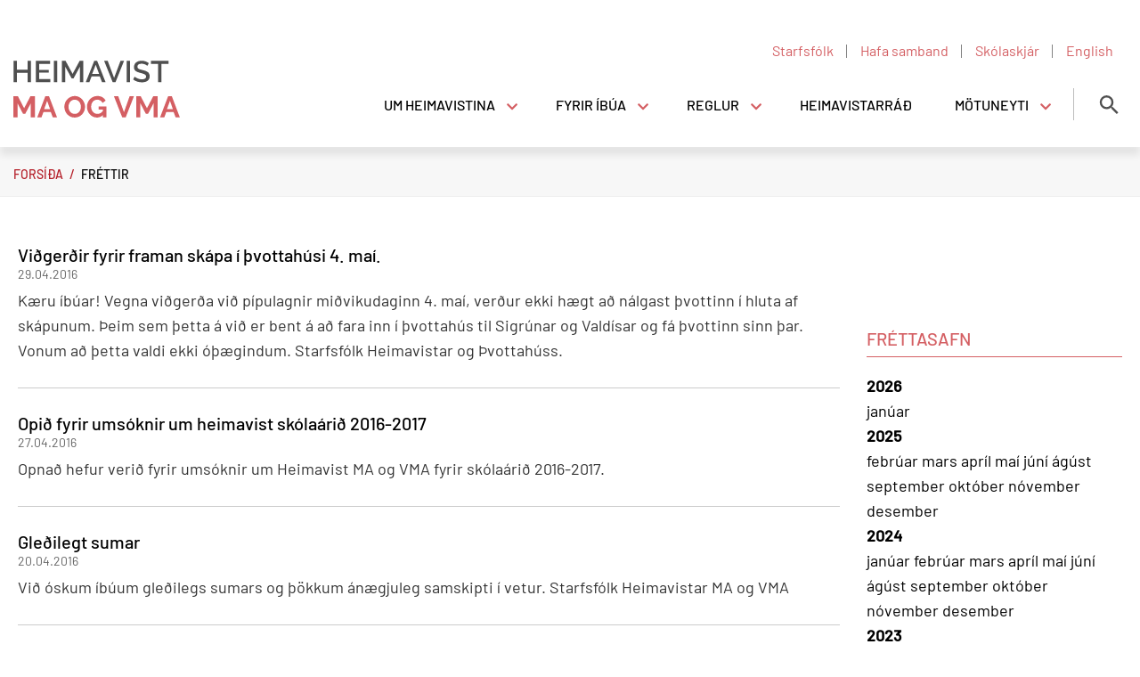

--- FILE ---
content_type: text/html; charset=UTF-8
request_url: https://www.heimavist.is/is/moya/news/archive/2016/4
body_size: 5291
content:
<!DOCTYPE html>
<!--
		Stefna ehf. - Moya Vefumsjónarkerfi
		- - - - - - - - - - - - - - - - - -
		http://www.moya.is
		Moya - útgáfa 1.16.2		- - - - - - - - - - - - - - - - - -
-->
<html xmlns="http://www.w3.org/1999/xhtml" lang="is">
<head>
	<meta http-equiv="X-UA-Compatible" content="IE=edge">
	<meta name="viewport" content="width=device-width, initial-scale=1.0">
	<meta charset="UTF-8">
	<meta name="author" content="" >
	<meta name="generator" content="Moya 1.16.2" >
	<meta name="theme-color" content="#d45f63" >
	<meta name="apple-mobile-web-app-title" content="Heimavist MA og VMA" >
	<meta name="application-name" content="Heimavist MA og VMA" >
	<meta name="msapplication-config" content="/static/files/logo/favicon/browserconfig.xml" >
	<meta property="og:title" content="Heimavist MA og VMA">
	<meta property="og:url" content="https://www.heimavist.is/is/moya/news/archive/2016/4">
	<meta property="og:site_name" content="Heimavist MA og VMA">
	<meta property="og:locale" content="is_IS">
	<meta property="og:type" content="article">

	<title>Heimavist MA og VMA</title>

	<link href="/static/themes/2020/theme.css?v=d27b3157e5" rel="stylesheet" media="all" type="text/css" />
	<link href="/is/feed" rel="alternate" type="application/rss+xml" title="RSS - Fréttir" >
	<link href="/static/files/logo/favicon/apple-touch-icon.png" rel="apple-touch-icon" sizes="180x180" >
	<link href="/static/files/logo/favicon/favicon-32x32.png" rel="icon" sizes="32x32" >
	<link href="/static/files/logo/favicon/favicon-16x16.png" rel="icon" sizes="16x16" >
	<link href="/static/files/logo/favicon/manifest.json" rel="manifest" >
	<link href="/static/files/logo/favicon/safari-pinned-tab.svg" rel="mask-icon" color="#ffffff" >
	<link href="/favicon.ico" rel="icon" type="image/x-icon" >
	<link href="/favicon.ico" rel="shortcut icon" type="image/x-icon" >
	<link href="/static/files/logo/favicon/apple-touch-icon.png" rel="apple-touch-icon" sizes="180x180" >
	<link href="/static/files/logo/favicon/favicon-32x32.png" rel="icon" sizes="32x32" >
	<link href="/static/files/logo/favicon/favicon-16x16.png" rel="icon" sizes="16x16" >
	<link href="/static/files/logo/favicon/site.webmanifest" rel="manifest" >
	<link href="/static/files/logo/favicon/safari-pinned-tab.svg" rel="mask-icon" color="#ffffff" >
	<link href="https://fonts.googleapis.com/css?family=Hind:300,400,500,600,700|Bitter:400" media="all" rel="stylesheet" type="text/css" >
	<style type="text/css" media="screen">
		<!--
		:root {--color-first: #d45f63;--color-first-rgb: 212,95,99;--color-first-dark-rgb: 159,71,74;--color-second: #5fc5c5;--color-second-rgb: 95,197,197;--color-second-dark-rgb: 71,148,148;--color-third: #51a3a4;--color-third-rgb: 81,163,164;--color-third-dark-rgb: 61,122,123;--font-family-body:Hind;--font-family-headings:Bitter;--font-family-heading-weight:400;--font-weight-light:300;--font-weight-normal:400;--font-weight-medium:500;--font-weight-semibold:600;--font-weight-bold:700}
		-->
	</style>
</head>
<body class="news has-dropdown-menu" data-static-version="1769132228">
		
	<div id="page">
		<header>
			<a href="#main" id="skipToMain" class="sr-only sr-only-focusable">Fara í efni</a>

			
			<div class="contentWrap">
				<div class="wrap">
					<div class="logo">
						<a href="/is">
							<img src="/static/files/logo/logo.svg" alt="">
							<span class="sr-only">Heimavist MA og VMA</span>
						</a>
					</div>
					<button id="mainmenuToggle" aria-label="Opna/loka valmynd"
							aria-haspopup="true" aria-controls="mainmenu">
						<span class="first"></span>
						<span class="middle"></span>
						<span class="last"></span>
					</button>
					<div id="mainmenu" aria-label="Valmynd">
						<ul class="menu mmLevel1 " id="mmm-5"><li class="ele-starfsfolk qn si level1 first ord-1"><a href="/is/starfsfolk"><span>Starfsf&oacute;lk</span></a></li><li class="ele-hafa-samband qn si level1 ord-2"><a href="/is/hafa-samband"><span>Hafa samband</span></a></li><li class="ele-um-heimavistina si level1 children goto ord-3"><a href="/is/um-heimavistina"><span>Um heimavistina</span></a><ul class="menu mmLevel2 " id="mmm-21"><li class="ele-heimavist-ma-og-vma si level2 first ord-1"><a href="/is/um-heimavistina/heimavist-ma-og-vma"><span>Heimavist MA og VMA</span></a></li><li class="ele-helstu-simanumer si level2 ord-2"><a href="/is/um-heimavistina/helstu-simanumer"><span>Helstu s&iacute;man&uacute;mer</span></a></li><li class="ele-opnunartimar si level2 ord-3"><a href="/is/um-heimavistina/opnunartimar"><span>Opnunart&iacute;mar</span></a></li><li class="ele-heilsugaesla-ibua si level2 ord-4"><a href="/is/um-heimavistina/heilsugaesla-ibua"><span>Heilsug&aelig;sla &iacute;b&uacute;a</span></a></li><li class="ele-stjorn-lundar si level2 children ord-5"><a href="/is/um-heimavistina/stjorn-lundar"><span>Stj&oacute;rn Lundar</span></a><ul class="menu mmLevel3 " id="mmm-50"><li class="ele-arsskyrsla-2017-2018 si level3 first last ord-1"><a href="/is/um-heimavistina/stjorn-lundar/arsskyrsla-2017-2018"><span>&Aacute;rssk&yacute;rslur Lundar</span></a></li></ul></li><li class="ele-personuverndarstefna-lundar si level2 ord-6"><a href="/is/um-heimavistina/personuverndarstefna-lundar"><span>Pers&oacute;nuverndarstefna Lundar</span></a></li><li class="ele-gjaldskra-skolaarid-2025-2026 si level2 last ord-7"><a href="/is/um-heimavistina/gjaldskra-skolaarid-2025-2026"><span>Gjaldskr&aacute; sk&oacute;la&aacute;ri&eth; 2025-2026</span></a></li></ul></li><li class="ele-fyrir-ibua si level1 children goto ord-4"><a href="/is/fyrir-ibua"><span>Fyrir &iacute;b&uacute;a</span></a><ul class="menu mmLevel2 " id="mmm-96"><li class="ele-upplysingar-fyrir-nyja-ibua si level2 first ord-1"><a href="/is/fyrir-ibua/upplysingar-fyrir-nyja-ibua"><span>Ums&oacute;kn og innritun - spurt og svara&eth;. </span></a></li><li class="ele-hagnytar-upplysingar-fyrir-nyja-ibua si level2 ord-2"><a href="/is/fyrir-ibua/hagnytar-upplysingar-fyrir-nyja-ibua"><span>Hagn&yacute;tar uppl&yacute;singar fyrir n&yacute;ja &iacute;b&uacute;a</span></a></li><li class="ele-herbergi si level2 children ord-3"><a href="/is/fyrir-ibua/herbergi"><span>Herbergi</span></a><ul class="menu mmLevel3 " id="mmm-43"><li class="ele-rumstaerdir si level3 first last ord-1"><a href="/is/fyrir-ibua/herbergi/rumstaerdir"><span>R&uacute;mst&aelig;r&eth;ir</span></a></li></ul></li><li class="ele-herbergjaskodun si level2 ord-4"><a href="/is/fyrir-ibua/herbergjaskodun"><span>Herbergjasko&eth;un</span></a></li><li class="ele-onnur-thjonusta si level2 ord-5"><a href="/is/fyrir-ibua/onnur-thjonusta"><span>&Ouml;nnur &thorn;j&oacute;nusta</span></a></li><li class="ele-daemi-um-kostnad si level2 last ord-6"><a href="/is/fyrir-ibua/daemi-um-kostnad"><span>D&aelig;mi um kostna&eth;</span></a></li></ul></li><li class="ele-reglur si level1 children goto ord-5"><a href="/is/reglur"><span>Reglur</span></a><ul class="menu mmLevel2 " id="mmm-22"><li class="ele-reglur-heimavistar-ma-og-vma si level2 first ord-1"><a href="/is/reglur/reglur-heimavistar-ma-og-vma"><span>Reglur Heimavistar MA og VMA</span></a></li><li class="ele-tolvureglur si level2 ord-2"><a href="/is/reglur/tolvureglur"><span>T&ouml;lvureglur</span></a></li><li class="ele-reglur-um-naeturgesti si level2 ord-3"><a href="/is/reglur/reglur-um-naeturgesti"><span>Reglur um n&aelig;turgesti</span></a></li><li class="ele-reglur-um-gaeludyr si level2 ord-4"><a href="/is/reglur/reglur-um-gaeludyr"><span>Reglur um g&aelig;lud&yacute;r</span></a></li><li class="ele-reglur si level2 ord-5"><a href="/is/reglur/reglur"><span>Reglur &aacute; pr&oacute;ft&iacute;ma</span></a></li><li class="ele-stefna-og-vidbragdsaaetlun-gegn-einelti-og-odru-ofbeldi-a-heimavist-ma-og-vma si level2 last ord-6"><a href="/is/reglur/stefna-og-vidbragdsaaetlun-gegn-einelti-og-odru-ofbeldi-a-heimavist-ma-og-vma"><span>Vi&eth;brag&eth;s&aacute;&aelig;tlun gegn einelti og &ouml;&eth;ru ofbeldi &aacute; Heimavist MA og VMA</span></a></li></ul></li><li class="ele-heimavist-2019-2020 si level1 ord-6"><a href="/is/heimavist-2019-2020"><span>Heimavistarr&aacute;&eth;</span></a></li><li class="ele-motuneyti-og-thvottahus si level1 children last goto ord-7"><a href="/is/motuneyti-og-thvottahus"><span>M&ouml;tuneyti</span></a><ul class="menu mmLevel2 " id="mmm-25"><li class="ele-motuneyti-og-thvottahus si level2 first ord-1"><a href="/is/motuneyti-og-thvottahus/motuneyti-og-thvottahus"><span>M&ouml;tuneyti</span></a></li><li class="ele-opnunartimi-i-motuneyti-og-thvottahusi si level2 ord-2"><a href="/is/motuneyti-og-thvottahus/opnunartimi-i-motuneyti-og-thvottahusi"><span>Opnunart&iacute;mi &iacute; m&ouml;tuneyti</span></a></li><li class="ele-verdskra si level2 ord-3"><a href="/is/motuneyti-og-thvottahus/verdskra"><span>Ver&eth;skr&aacute;</span></a></li><li class="ele-reglur-motuneytis si level2 ord-4"><a href="/is/motuneyti-og-thvottahus/reglur-motuneytis"><span>Reglur m&ouml;tuneytis</span></a></li><li class="ele-starfsfolk-motuneytis-og-thvottahuss si level2 ord-5"><a href="/is/motuneyti-og-thvottahus/starfsfolk-motuneytis-og-thvottahuss"><span>Starfsf&oacute;lk m&ouml;tuneytis</span></a></li><li class="ele-matsedill si level2 ord-6"><a href="/is/motuneyti-og-thvottahus/matsedill"><span>Matse&eth;ill</span></a></li><li class="ele-personuverndarstefna-motuneytist si level2 last ord-7"><a href="/is/motuneyti-og-thvottahus/personuverndarstefna-motuneytist"><span>Pers&oacute;nuverndarstefna m&ouml;tuneytis</span></a></li></ul></li></ul>					</div>
					<button id="searchToggle" aria-label="Opna leit"
							aria-haspopup="true" aria-controls="searchForm">
					</button>
					<div id="qn">
						<ul class="menu mmLevel1 " id="qn-5"><li class="ele-starfsfolk qn si level1 first ord-1"><a href="/is/starfsfolk"><span>Starfsf&oacute;lk</span></a></li><li class="ele-hafa-samband qn si level1 ord-2"><a href="/is/hafa-samband"><span>Hafa samband</span></a></li><li class="ele-skolaskjar qn skolaskjar si level1 ord-3"><a href="/is/skolaskjar"><span>Sk&oacute;laskj&aacute;r</span></a></li><li class="ele-english qn si level1 children last ord-4"><a href="/is/english"><span>English</span></a><ul class="menu mmLevel2 hide" id="qn-20"><li class="ele-about-heimavist-ma-and-vma si level2 first last ord-1"><a href="/is/english/about-heimavist-ma-and-vma"><span>About Heimavist MA and VMA</span></a></li></ul></li></ul>											</div>
				</div>
			</div>
						<div class="searchDrop">
				<div class="contentWrap">
					<div class="searchFormWrap">
						<form id="searchForm" name="searchForm" method="get" action="/is/leit">
<div id="elm_q" class="elm_text elm">
<span class="lmnt"><input type="text" name="q" id="q" value="" placeholder="Leita" class="text searchQ"></span></div>
<div id="elm_submit" class="elm_submit elm">
<input type="submit" id="searchSubmit" value="Leita"></div></form>					</div>
					<button id="searchClose" aria-label="templateSearchClose"
							aria-controls="searchForm">
					</button>
				</div>
			</div>
		</header>

		<div id="contentContainer">
							<nav class="hidden-sm hidden-xs" id="breadcrumbsWrap" aria-label="Brauðmolar">
					
<div id="breadcrumbs" class="box">
	
        <div class="boxText">
		<a href="/is" class="first">Forsíða</a><span class="sep"> / </span><a href="/is/moya/news" class="last">Fréttir</a>
	</div>
</div>				</nav>
						<div class="contentWrap">
				<div class="row">
					<div id="main" role="main">

																																													
<div id="news" class="box">
	
        <div class="boxText">
		<div class="entries all">
	<div class="entry">
		<h2 class="entryTitle">
		<a href="/is/moya/news/vidgerdir-fyrir-framan-skapa-i-thvottahusi-4-mai">Viðgerðir fyrir framan skápa í þvottahúsi 4. maí.</a>
	</h2>
		<div class="entryInfo">
			<span class="date">
					29.04.2016			</span>
	</div>
	<div class="entryContent">Kæru íbúar!
Vegna viðgerða við pípulagnir miðvikudaginn 4. maí, verður ekki hægt að nálgast þvottinn í hluta af skápunum. Þeim sem þetta á við er bent á að fara inn í þvottahús til Sigrúnar og Valdísar og fá þvottinn sinn þar. Vonum að þetta valdi ekki óþægindum.
Starfsfólk Heimavistar og Þvottahúss.</div>
</div>
	<div class="entry">
		<h2 class="entryTitle">
		<a href="/is/moya/news/opid-fyrir-umsoknir-um-heimavist-skolaarid-2016-2017">Opið fyrir umsóknir um heimavist skólaárið 2016-2017</a>
	</h2>
		<div class="entryInfo">
			<span class="date">
					27.04.2016			</span>
	</div>
	<div class="entryContent">Opnað hefur verið fyrir umsóknir um Heimavist MA og VMA fyrir skólaárið 2016-2017.</div>
</div>
	<div class="entry">
		<h2 class="entryTitle">
		<a href="/is/moya/news/gledilegt-sumar-3">Gleðilegt sumar</a>
	</h2>
		<div class="entryInfo">
			<span class="date">
					20.04.2016			</span>
	</div>
	<div class="entryContent">Við óskum íbúum gleðilegs sumars og þökkum ánægjuleg samskipti í vetur.
Starfsfólk Heimavistar MA og VMA</div>
</div>
</div>

	</div>
</div>													
						
					</div>

										<div id="sidebar" role="complementary">
						<div class="box box_newsarchive">
	<div class="boxTitle">
		<h2>Fréttasafn</h2>
	</div>
	<div class="boxText">
		<dl><dt><a href="/is/moya/news/archive/2026">2026</a></dt><dd><a href="/is/moya/news/archive/2026/1">janúar </a></dd><dt><a href="/is/moya/news/archive/2025">2025</a></dt><dd><a href="/is/moya/news/archive/2025/2">febrúar </a><a href="/is/moya/news/archive/2025/3">mars </a><a href="/is/moya/news/archive/2025/4">apríl </a><a href="/is/moya/news/archive/2025/5">maí </a><a href="/is/moya/news/archive/2025/6">júní </a><a href="/is/moya/news/archive/2025/8">ágúst </a><a href="/is/moya/news/archive/2025/9">september </a><a href="/is/moya/news/archive/2025/10">október </a><a href="/is/moya/news/archive/2025/11">nóvember </a><a href="/is/moya/news/archive/2025/12">desember </a></dd><dt><a href="/is/moya/news/archive/2024">2024</a></dt><dd><a href="/is/moya/news/archive/2024/1">janúar </a><a href="/is/moya/news/archive/2024/2">febrúar </a><a href="/is/moya/news/archive/2024/3">mars </a><a href="/is/moya/news/archive/2024/4">apríl </a><a href="/is/moya/news/archive/2024/5">maí </a><a href="/is/moya/news/archive/2024/6">júní </a><a href="/is/moya/news/archive/2024/8">ágúst </a><a href="/is/moya/news/archive/2024/9">september </a><a href="/is/moya/news/archive/2024/10">október </a><a href="/is/moya/news/archive/2024/11">nóvember </a><a href="/is/moya/news/archive/2024/12">desember </a></dd><dt><a href="/is/moya/news/archive/2023">2023</a></dt><dd><a href="/is/moya/news/archive/2023/1">janúar </a><a href="/is/moya/news/archive/2023/2">febrúar </a><a href="/is/moya/news/archive/2023/3">mars </a><a href="/is/moya/news/archive/2023/4">apríl </a><a href="/is/moya/news/archive/2023/5">maí </a><a href="/is/moya/news/archive/2023/6">júní </a><a href="/is/moya/news/archive/2023/8">ágúst </a><a href="/is/moya/news/archive/2023/9">september </a><a href="/is/moya/news/archive/2023/10">október </a><a href="/is/moya/news/archive/2023/11">nóvember </a><a href="/is/moya/news/archive/2023/12">desember </a></dd><dt><a href="/is/moya/news/archive/2022">2022</a></dt><dd><a href="/is/moya/news/archive/2022/1">janúar </a><a href="/is/moya/news/archive/2022/2">febrúar </a><a href="/is/moya/news/archive/2022/3">mars </a><a href="/is/moya/news/archive/2022/4">apríl </a><a href="/is/moya/news/archive/2022/5">maí </a><a href="/is/moya/news/archive/2022/6">júní </a><a href="/is/moya/news/archive/2022/8">ágúst </a><a href="/is/moya/news/archive/2022/9">september </a><a href="/is/moya/news/archive/2022/10">október </a><a href="/is/moya/news/archive/2022/11">nóvember </a><a href="/is/moya/news/archive/2022/12">desember </a></dd><dt><a href="/is/moya/news/archive/2021">2021</a></dt><dd><a href="/is/moya/news/archive/2021/1">janúar </a><a href="/is/moya/news/archive/2021/2">febrúar </a><a href="/is/moya/news/archive/2021/3">mars </a><a href="/is/moya/news/archive/2021/4">apríl </a><a href="/is/moya/news/archive/2021/5">maí </a><a href="/is/moya/news/archive/2021/6">júní </a><a href="/is/moya/news/archive/2021/8">ágúst </a><a href="/is/moya/news/archive/2021/9">september </a><a href="/is/moya/news/archive/2021/10">október </a><a href="/is/moya/news/archive/2021/11">nóvember </a><a href="/is/moya/news/archive/2021/12">desember </a></dd><dt><a href="/is/moya/news/archive/2020">2020</a></dt><dd><a href="/is/moya/news/archive/2020/1">janúar </a><a href="/is/moya/news/archive/2020/2">febrúar </a><a href="/is/moya/news/archive/2020/3">mars </a><a href="/is/moya/news/archive/2020/4">apríl </a><a href="/is/moya/news/archive/2020/5">maí </a><a href="/is/moya/news/archive/2020/6">júní </a><a href="/is/moya/news/archive/2020/8">ágúst </a><a href="/is/moya/news/archive/2020/9">september </a><a href="/is/moya/news/archive/2020/10">október </a><a href="/is/moya/news/archive/2020/11">nóvember </a><a href="/is/moya/news/archive/2020/12">desember </a></dd><dt><a href="/is/moya/news/archive/2019">2019</a></dt><dd><a href="/is/moya/news/archive/2019/1">janúar </a><a href="/is/moya/news/archive/2019/2">febrúar </a><a href="/is/moya/news/archive/2019/3">mars </a><a href="/is/moya/news/archive/2019/4">apríl </a><a href="/is/moya/news/archive/2019/5">maí </a><a href="/is/moya/news/archive/2019/6">júní </a><a href="/is/moya/news/archive/2019/7">júlí </a><a href="/is/moya/news/archive/2019/8">ágúst </a><a href="/is/moya/news/archive/2019/9">september </a><a href="/is/moya/news/archive/2019/10">október </a><a href="/is/moya/news/archive/2019/11">nóvember </a><a href="/is/moya/news/archive/2019/12">desember </a></dd><dt><a href="/is/moya/news/archive/2018">2018</a></dt><dd><a href="/is/moya/news/archive/2018/1">janúar </a><a href="/is/moya/news/archive/2018/2">febrúar </a><a href="/is/moya/news/archive/2018/3">mars </a><a href="/is/moya/news/archive/2018/4">apríl </a><a href="/is/moya/news/archive/2018/5">maí </a><a href="/is/moya/news/archive/2018/6">júní </a><a href="/is/moya/news/archive/2018/7">júlí </a><a href="/is/moya/news/archive/2018/8">ágúst </a><a href="/is/moya/news/archive/2018/9">september </a><a href="/is/moya/news/archive/2018/10">október </a><a href="/is/moya/news/archive/2018/11">nóvember </a><a href="/is/moya/news/archive/2018/12">desember </a></dd><dt><a href="/is/moya/news/archive/2017">2017</a></dt><dd><a href="/is/moya/news/archive/2017/1">janúar </a><a href="/is/moya/news/archive/2017/2">febrúar </a><a href="/is/moya/news/archive/2017/3">mars </a><a href="/is/moya/news/archive/2017/4">apríl </a><a href="/is/moya/news/archive/2017/5">maí </a><a href="/is/moya/news/archive/2017/6">júní </a><a href="/is/moya/news/archive/2017/8">ágúst </a><a href="/is/moya/news/archive/2017/9">september </a><a href="/is/moya/news/archive/2017/10">október </a><a href="/is/moya/news/archive/2017/11">nóvember </a><a href="/is/moya/news/archive/2017/12">desember </a></dd><dt><a href="/is/moya/news/archive/2016">2016</a></dt><dd><a href="/is/moya/news/archive/2016/1">janúar </a><a href="/is/moya/news/archive/2016/2">febrúar </a><a href="/is/moya/news/archive/2016/3">mars </a><a href="/is/moya/news/archive/2016/4">apríl </a><a href="/is/moya/news/archive/2016/5">maí </a><a href="/is/moya/news/archive/2016/6">júní </a><a href="/is/moya/news/archive/2016/8">ágúst </a><a href="/is/moya/news/archive/2016/9">september </a><a href="/is/moya/news/archive/2016/10">október </a><a href="/is/moya/news/archive/2016/11">nóvember </a><a href="/is/moya/news/archive/2016/12">desember </a></dd><dt><a href="/is/moya/news/archive/2015">2015</a></dt><dd><a href="/is/moya/news/archive/2015/1">janúar </a><a href="/is/moya/news/archive/2015/2">febrúar </a><a href="/is/moya/news/archive/2015/3">mars </a><a href="/is/moya/news/archive/2015/4">apríl </a><a href="/is/moya/news/archive/2015/5">maí </a><a href="/is/moya/news/archive/2015/6">júní </a><a href="/is/moya/news/archive/2015/8">ágúst </a><a href="/is/moya/news/archive/2015/9">september </a><a href="/is/moya/news/archive/2015/10">október </a><a href="/is/moya/news/archive/2015/11">nóvember </a><a href="/is/moya/news/archive/2015/12">desember </a></dd><dt><a href="/is/moya/news/archive/2014">2014</a></dt><dd><a href="/is/moya/news/archive/2014/1">janúar </a><a href="/is/moya/news/archive/2014/2">febrúar </a><a href="/is/moya/news/archive/2014/3">mars </a><a href="/is/moya/news/archive/2014/4">apríl </a><a href="/is/moya/news/archive/2014/5">maí </a><a href="/is/moya/news/archive/2014/6">júní </a><a href="/is/moya/news/archive/2014/7">júlí </a><a href="/is/moya/news/archive/2014/8">ágúst </a><a href="/is/moya/news/archive/2014/9">september </a><a href="/is/moya/news/archive/2014/10">október </a><a href="/is/moya/news/archive/2014/11">nóvember </a><a href="/is/moya/news/archive/2014/12">desember </a></dd><dt><a href="/is/moya/news/archive/2013">2013</a></dt><dd><a href="/is/moya/news/archive/2013/1">janúar </a><a href="/is/moya/news/archive/2013/2">febrúar </a><a href="/is/moya/news/archive/2013/3">mars </a><a href="/is/moya/news/archive/2013/4">apríl </a><a href="/is/moya/news/archive/2013/5">maí </a><a href="/is/moya/news/archive/2013/6">júní </a><a href="/is/moya/news/archive/2013/8">ágúst </a><a href="/is/moya/news/archive/2013/9">september </a><a href="/is/moya/news/archive/2013/10">október </a><a href="/is/moya/news/archive/2013/11">nóvember </a><a href="/is/moya/news/archive/2013/12">desember </a></dd><dt><a href="/is/moya/news/archive/2012">2012</a></dt><dd><a href="/is/moya/news/archive/2012/1">janúar </a><a href="/is/moya/news/archive/2012/2">febrúar </a><a href="/is/moya/news/archive/2012/3">mars </a><a href="/is/moya/news/archive/2012/4">apríl </a><a href="/is/moya/news/archive/2012/5">maí </a><a href="/is/moya/news/archive/2012/6">júní </a><a href="/is/moya/news/archive/2012/8">ágúst </a><a href="/is/moya/news/archive/2012/9">september </a><a href="/is/moya/news/archive/2012/10">október </a><a href="/is/moya/news/archive/2012/11">nóvember </a><a href="/is/moya/news/archive/2012/12">desember </a></dd><dt><a href="/is/moya/news/archive/2011">2011</a></dt><dd><a href="/is/moya/news/archive/2011/1">janúar </a><a href="/is/moya/news/archive/2011/2">febrúar </a><a href="/is/moya/news/archive/2011/3">mars </a><a href="/is/moya/news/archive/2011/5">maí </a><a href="/is/moya/news/archive/2011/6">júní </a><a href="/is/moya/news/archive/2011/7">júlí </a><a href="/is/moya/news/archive/2011/8">ágúst </a><a href="/is/moya/news/archive/2011/9">september </a><a href="/is/moya/news/archive/2011/10">október </a><a href="/is/moya/news/archive/2011/12">desember </a></dd><dt><a href="/is/moya/news/archive/2010">2010</a></dt><dd><a href="/is/moya/news/archive/2010/1">janúar </a><a href="/is/moya/news/archive/2010/2">febrúar </a><a href="/is/moya/news/archive/2010/3">mars </a><a href="/is/moya/news/archive/2010/5">maí </a><a href="/is/moya/news/archive/2010/6">júní </a><a href="/is/moya/news/archive/2010/8">ágúst </a><a href="/is/moya/news/archive/2010/9">september </a><a href="/is/moya/news/archive/2010/10">október </a><a href="/is/moya/news/archive/2010/11">nóvember </a><a href="/is/moya/news/archive/2010/12">desember </a></dd><dt><a href="/is/moya/news/archive/2009">2009</a></dt><dd><a href="/is/moya/news/archive/2009/1">janúar </a><a href="/is/moya/news/archive/2009/2">febrúar </a><a href="/is/moya/news/archive/2009/3">mars </a><a href="/is/moya/news/archive/2009/4">apríl </a><a href="/is/moya/news/archive/2009/5">maí </a><a href="/is/moya/news/archive/2009/6">júní </a><a href="/is/moya/news/archive/2009/8">ágúst </a><a href="/is/moya/news/archive/2009/9">september </a><a href="/is/moya/news/archive/2009/11">nóvember </a><a href="/is/moya/news/archive/2009/12">desember </a></dd><dt><a href="/is/moya/news/archive/2008">2008</a></dt><dd><a href="/is/moya/news/archive/2008/2">febrúar </a><a href="/is/moya/news/archive/2008/3">mars </a><a href="/is/moya/news/archive/2008/4">apríl </a><a href="/is/moya/news/archive/2008/6">júní </a><a href="/is/moya/news/archive/2008/9">september </a><a href="/is/moya/news/archive/2008/10">október </a><a href="/is/moya/news/archive/2008/11">nóvember </a><a href="/is/moya/news/archive/2008/12">desember </a></dd><dt><a href="/is/moya/news/archive/2007">2007</a></dt><dd><a href="/is/moya/news/archive/2007/3">mars </a><a href="/is/moya/news/archive/2007/4">apríl </a><a href="/is/moya/news/archive/2007/5">maí </a><a href="/is/moya/news/archive/2007/6">júní </a><a href="/is/moya/news/archive/2007/9">september </a><a href="/is/moya/news/archive/2007/10">október </a><a href="/is/moya/news/archive/2007/11">nóvember </a><a href="/is/moya/news/archive/2007/12">desember </a></dd></dl>	</div>
</div>
					</div>
									</div>
			</div>
		</div>

	</div>
	<footer>
		<div class="contentWrap">
			<div id="box_footer_8" class="box box_footer box_ord_1 first"><div class="boxText"><div class="moya__footer layout2"><div class="footerRow">
    <div class="col">
        <img class="logo" src="/static/files/logo/logo.svg" alt=""/>
    </div>
    <div class="col">
        <ul class="menu">
                <li><a href="tel:4551602">s. 455 1602</a></li>
                <li><a href="mailto:heimavist@heimavist.is">heimavist@heimavist.is</a></li>
    </ul>
    </div>
</div>
<div class="footerRow">
    <div class="col">
                    <div class="content">
                <div class="flex-row">
<div class="flex-column flex-width-desktop-auto flex-width-tablet-100 flex-width-mobile-100">
<p style="text-align: left;"><strong>Heimavist MA og VMA</strong><br>Eyrarlandsvegur 28<br>600 Akureyri</p>
</div>
<div class="flex-column flex-width-desktop-auto flex-width-tablet-100 flex-width-mobile-100">
<p style="text-align: left;"><br><a href="http://heimavist.dragora.stefna.is/is/um-heimavistina/helstu-simanumer">Helstu símanúmer</a></p>
</div>
<div class="flex-column flex-width-desktop-auto flex-width-tablet-100 flex-width-mobile-auto">
<p style="text-align: left;"><strong>Vaktsími Heimavistar:</strong> 899 1602<br><strong>Afgreiðsla</strong>: 455 1602</p>
</div>
</div>
<p>&nbsp;</p>
            </div>
            </div>
    <div class="col">
            <p class="socialWrap">
                    <a class="social" href="https://www.facebook.com/heimavist.is" target="_blank" aria-label="Facebook"></a>
                    <a class="social" href="https://www.instagram.com/heimavist_ma_og_vma/" target="_blank" aria-label="Instagram"></a>
            </p>
    </div>
</div>

</div>
</div>
</div>
		</div>
	</footer>

		<script src="//ajax.googleapis.com/ajax/libs/jquery/1.11.1/jquery.min.js"></script>
	<script src="//ajax.googleapis.com/ajax/libs/jqueryui/1.11.2/jquery-ui.min.js"></script>
		<script type="text/javascript" src="/_moya/javascripts/dist/bundle.min.js?v=1769132228"></script>	<script>window.MSInputMethodContext && document.documentMode && document.write('<script src="https://unpkg.com/ie11-custom-properties"><\x2fscript>');</script>
	<script src="/static/themes/2020/js/moya.min.js?v=5b001fd00d"></script>
	<script src="/static/themes/2020/js/site.min.js?v=d3be903406"></script>
	
<script type="text/javascript">
<!--//--><![CDATA[//><!--
moya.division = 'is';
moya.lang = 'is';
moya.fancybox.init();
$(function() { $("a.fancybox").fancybox({ helpers:{ title:{ type:"inside" },media:true },openEffect:"elastic",closeEffect:"elastic" }); });
$(function() { $("a.slideshow").fancybox({ helpers:{ title:{ type:"inside" },buttons:true,media:true },openEffect:"elastic",closeEffect:"elastic",playSpeed:4000,prevEffect:"none",nextEffect:"none",closeBtn:false }); });
$(function() { $("img.responsive").responsiveImg(); });

//--><!]]>
</script>

</body>
</html>


--- FILE ---
content_type: image/svg+xml
request_url: https://www.heimavist.is/static/themes/2020/images/close.svg
body_size: 55
content:
<svg width="17" height="17" viewBox="0 0 17 17" fill="none" xmlns="http://www.w3.org/2000/svg"><path d="M10.07 8.913l6.332 6.331v1.669h-1.668L8.402 10.58l-6.331 6.332H.402v-1.669l6.332-6.331L.402 2.58V.913h1.669l6.331 6.331L14.734.913h1.668V2.58l-6.331 6.332z" fill="#D45F63"/></svg>

--- FILE ---
content_type: image/svg+xml
request_url: https://www.heimavist.is/static/files/logo/logo.svg
body_size: 2550
content:
<svg width="156" height="55" viewBox="0 0 156 55" fill="none" xmlns="http://www.w3.org/2000/svg">
<path d="M16.564 1.12V21H13.4V12.236H3.376V21H0.24V1.12H3.376V9.436H13.4V1.12H16.564ZM34.6846 18.228V21H21.0486V1.12H34.4326V3.892H24.1846V9.548H33.0606V12.152H24.1846V18.228H34.6846ZM37.9197 21V1.12H41.0557V21H37.9197ZM62.2646 21V6.692L56.3566 17.528H54.6206L48.6846 6.692V21H45.5486V1.12H48.9086L55.4886 13.272L62.0686 1.12H65.4286V21H62.2646ZM75.7639 1.12H78.5079L86.3479 21H83.0439L80.9439 15.596H73.2719L71.1999 21H67.8679L75.7639 1.12ZM80.3279 13.272L77.1359 4.732L73.8319 13.272H80.3279ZM88.3711 1.12L94.3631 17.052L100.327 1.12H103.659L95.7071 21H93.0191L85.0391 1.12H88.3711ZM106.088 21V1.12H109.224V21H106.088ZM125.477 5.796C125.29 5.59067 125.019 5.376 124.665 5.152C124.31 4.90933 123.89 4.68533 123.405 4.48C122.938 4.27467 122.415 4.10667 121.837 3.976C121.277 3.84533 120.698 3.78 120.101 3.78C118.775 3.78 117.795 4.02267 117.161 4.508C116.545 4.99333 116.237 5.66533 116.237 6.524C116.237 7.00933 116.33 7.41067 116.517 7.728C116.722 8.02667 117.03 8.29733 117.441 8.54C117.851 8.764 118.365 8.96933 118.981 9.156C119.597 9.324 120.315 9.51067 121.137 9.716C122.145 9.95867 123.05 10.2293 123.853 10.528C124.674 10.8267 125.365 11.1907 125.925 11.62C126.485 12.0493 126.914 12.5813 127.213 13.216C127.53 13.832 127.689 14.588 127.689 15.484C127.689 16.492 127.493 17.36 127.101 18.088C126.727 18.816 126.205 19.4133 125.533 19.88C124.879 20.328 124.114 20.664 123.237 20.888C122.359 21.0933 121.417 21.196 120.409 21.196C118.897 21.196 117.431 20.972 116.013 20.524C114.613 20.0573 113.343 19.3853 112.205 18.508L113.633 15.82C113.875 16.0627 114.221 16.3333 114.669 16.632C115.135 16.9307 115.667 17.2107 116.265 17.472C116.881 17.7147 117.543 17.9293 118.253 18.116C118.962 18.284 119.699 18.368 120.465 18.368C121.697 18.368 122.649 18.1533 123.321 17.724C123.993 17.2947 124.329 16.66 124.329 15.82C124.329 15.316 124.198 14.896 123.937 14.56C123.694 14.224 123.339 13.9347 122.873 13.692C122.406 13.4307 121.837 13.1973 121.165 12.992C120.493 12.7867 119.727 12.572 118.869 12.348C117.879 12.0867 117.011 11.816 116.265 11.536C115.537 11.2373 114.93 10.8827 114.445 10.472C113.959 10.0613 113.586 9.58533 113.325 9.044C113.082 8.484 112.961 7.812 112.961 7.028C112.961 6.05733 113.147 5.19867 113.521 4.452C113.894 3.68667 114.398 3.052 115.033 2.548C115.686 2.02533 116.451 1.63333 117.329 1.372C118.206 1.11067 119.158 0.979999 120.185 0.979999C121.529 0.979999 122.77 1.19467 123.909 1.624C125.047 2.05333 126.046 2.58533 126.905 3.22L125.477 5.796ZM145.285 3.892H138.677V21H135.513V3.892H128.877V1.12H145.285V3.892Z" fill="#4F4F4F"/>
<path d="M16.284 54V40.84L11.16 50.64H9.06L3.936 40.84V54H0.072V34.12H4.216L10.096 45.432L16.032 34.12H20.148V54H16.284ZM29.9546 34.12H33.3706L40.9306 54H36.9546L35.1066 49.044H28.1626L26.3426 54H22.3666L29.9546 34.12ZM34.4066 46.328L31.6626 38.516L28.8066 46.328H34.4066ZM57.4466 54.14C55.9906 54.14 54.6653 53.86 53.4706 53.3C52.2946 52.7213 51.2773 51.9653 50.4186 51.032C49.5786 50.08 48.9253 48.9973 48.4586 47.784C47.992 46.5707 47.7586 45.3293 47.7586 44.06C47.7586 42.7347 48.0013 41.4653 48.4866 40.252C48.9906 39.0387 49.672 37.9653 50.5306 37.032C51.408 36.0987 52.444 35.3613 53.6386 34.82C54.8333 34.26 56.1306 33.98 57.5306 33.98C58.968 33.98 60.2746 34.2787 61.4506 34.876C62.6453 35.4547 63.6626 36.22 64.5026 37.172C65.3426 38.124 65.996 39.2067 66.4626 40.42C66.9293 41.6333 67.1626 42.8653 67.1626 44.116C67.1626 45.4413 66.92 46.7107 66.4346 47.924C65.9493 49.1187 65.2773 50.1827 64.4186 51.116C63.56 52.0307 62.5333 52.768 61.3386 53.328C60.144 53.8693 58.8466 54.14 57.4466 54.14ZM51.6786 44.06C51.6786 44.9187 51.8093 45.7493 52.0706 46.552C52.332 47.3547 52.7053 48.064 53.1906 48.68C53.6946 49.296 54.3013 49.7907 55.0106 50.164C55.7386 50.5373 56.56 50.724 57.4746 50.724C58.408 50.724 59.2293 50.5373 59.9386 50.164C60.6666 49.772 61.2733 49.2587 61.7586 48.624C62.2626 47.9893 62.636 47.28 62.8786 46.496C63.14 45.6933 63.2706 44.8813 63.2706 44.06C63.2706 43.2013 63.1306 42.3707 62.8506 41.568C62.5893 40.7653 62.2066 40.056 61.7026 39.44C61.2173 38.824 60.6106 38.3387 59.8826 37.984C59.1733 37.6107 58.3706 37.424 57.4746 37.424C56.5413 37.424 55.7106 37.62 54.9826 38.012C54.2546 38.3853 53.648 38.8893 53.1626 39.524C52.6773 40.14 52.304 40.8493 52.0426 41.652C51.8 42.436 51.6786 43.2387 51.6786 44.06ZM83.9307 51.76C82.344 53.3467 80.496 54.14 78.3867 54.14C77.08 54.14 75.848 53.8787 74.6907 53.356C73.552 52.8333 72.5534 52.1147 71.6947 51.2C70.8547 50.2853 70.1827 49.212 69.6787 47.98C69.1934 46.7293 68.9507 45.3853 68.9507 43.948C68.9507 42.5853 69.1934 41.3067 69.6787 40.112C70.1827 38.8987 70.864 37.844 71.7227 36.948C72.6 36.0333 73.6267 35.3147 74.8027 34.792C75.9787 34.2507 77.2574 33.98 78.6387 33.98C80.5054 33.98 82.1014 34.372 83.4267 35.156C84.7707 35.94 85.7787 36.9947 86.4507 38.32L83.5667 40.448C83.0627 39.4587 82.3534 38.7027 81.4387 38.18C80.5427 37.6573 79.5627 37.396 78.4987 37.396C77.6587 37.396 76.884 37.5733 76.1747 37.928C75.484 38.2827 74.8867 38.768 74.3827 39.384C73.8974 40 73.5147 40.7093 73.2347 41.512C72.9734 42.3147 72.8427 43.164 72.8427 44.06C72.8427 44.9933 72.992 45.8707 73.2907 46.692C73.5894 47.4947 74 48.1947 74.5227 48.792C75.0454 49.3893 75.6614 49.8653 76.3707 50.22C77.0987 50.556 77.8827 50.724 78.7227 50.724C80.6454 50.724 82.3814 49.8187 83.9307 48.008V46.608H79.9267V43.78H87.1227V54H83.9307V51.76ZM98.2293 34.12L103.605 49.156L108.925 34.12H112.985L105.229 54H101.981L94.1693 34.12H98.2293ZM131.319 54V40.84L126.195 50.64H124.095L118.971 40.84V54H115.107V34.12H119.251L125.131 45.432L131.067 34.12H135.183V54H131.319ZM144.99 34.12H148.406L155.966 54H151.99L150.142 49.044H143.198L141.378 54H137.402L144.99 34.12ZM149.442 46.328L146.698 38.516L143.842 46.328H149.442Z" fill="#D45F63"/>
</svg>


--- FILE ---
content_type: image/svg+xml
request_url: https://www.heimavist.is/static/themes/2020/images/search.svg
body_size: 100
content:
<svg width="21" height="21" viewBox="0 0 21 21" fill="none" xmlns="http://www.w3.org/2000/svg"><path d="M8.093.98a7.428 7.428 0 017.429 7.428 7.45 7.45 0 01-1.783 4.834l.308.309h.903l5.715 5.714-1.715 1.714-5.714-5.714v-.903l-.309-.309a7.446 7.446 0 01-4.834 1.783 7.429 7.429 0 010-14.857zm0 2.285A5.121 5.121 0 002.95 8.408a5.121 5.121 0 005.143 5.143 5.121 5.121 0 005.143-5.143 5.121 5.121 0 00-5.143-5.143z" fill="#fff"/></svg>

--- FILE ---
content_type: image/svg+xml
request_url: https://www.heimavist.is/static/files/logo/logo.svg
body_size: 2550
content:
<svg width="156" height="55" viewBox="0 0 156 55" fill="none" xmlns="http://www.w3.org/2000/svg">
<path d="M16.564 1.12V21H13.4V12.236H3.376V21H0.24V1.12H3.376V9.436H13.4V1.12H16.564ZM34.6846 18.228V21H21.0486V1.12H34.4326V3.892H24.1846V9.548H33.0606V12.152H24.1846V18.228H34.6846ZM37.9197 21V1.12H41.0557V21H37.9197ZM62.2646 21V6.692L56.3566 17.528H54.6206L48.6846 6.692V21H45.5486V1.12H48.9086L55.4886 13.272L62.0686 1.12H65.4286V21H62.2646ZM75.7639 1.12H78.5079L86.3479 21H83.0439L80.9439 15.596H73.2719L71.1999 21H67.8679L75.7639 1.12ZM80.3279 13.272L77.1359 4.732L73.8319 13.272H80.3279ZM88.3711 1.12L94.3631 17.052L100.327 1.12H103.659L95.7071 21H93.0191L85.0391 1.12H88.3711ZM106.088 21V1.12H109.224V21H106.088ZM125.477 5.796C125.29 5.59067 125.019 5.376 124.665 5.152C124.31 4.90933 123.89 4.68533 123.405 4.48C122.938 4.27467 122.415 4.10667 121.837 3.976C121.277 3.84533 120.698 3.78 120.101 3.78C118.775 3.78 117.795 4.02267 117.161 4.508C116.545 4.99333 116.237 5.66533 116.237 6.524C116.237 7.00933 116.33 7.41067 116.517 7.728C116.722 8.02667 117.03 8.29733 117.441 8.54C117.851 8.764 118.365 8.96933 118.981 9.156C119.597 9.324 120.315 9.51067 121.137 9.716C122.145 9.95867 123.05 10.2293 123.853 10.528C124.674 10.8267 125.365 11.1907 125.925 11.62C126.485 12.0493 126.914 12.5813 127.213 13.216C127.53 13.832 127.689 14.588 127.689 15.484C127.689 16.492 127.493 17.36 127.101 18.088C126.727 18.816 126.205 19.4133 125.533 19.88C124.879 20.328 124.114 20.664 123.237 20.888C122.359 21.0933 121.417 21.196 120.409 21.196C118.897 21.196 117.431 20.972 116.013 20.524C114.613 20.0573 113.343 19.3853 112.205 18.508L113.633 15.82C113.875 16.0627 114.221 16.3333 114.669 16.632C115.135 16.9307 115.667 17.2107 116.265 17.472C116.881 17.7147 117.543 17.9293 118.253 18.116C118.962 18.284 119.699 18.368 120.465 18.368C121.697 18.368 122.649 18.1533 123.321 17.724C123.993 17.2947 124.329 16.66 124.329 15.82C124.329 15.316 124.198 14.896 123.937 14.56C123.694 14.224 123.339 13.9347 122.873 13.692C122.406 13.4307 121.837 13.1973 121.165 12.992C120.493 12.7867 119.727 12.572 118.869 12.348C117.879 12.0867 117.011 11.816 116.265 11.536C115.537 11.2373 114.93 10.8827 114.445 10.472C113.959 10.0613 113.586 9.58533 113.325 9.044C113.082 8.484 112.961 7.812 112.961 7.028C112.961 6.05733 113.147 5.19867 113.521 4.452C113.894 3.68667 114.398 3.052 115.033 2.548C115.686 2.02533 116.451 1.63333 117.329 1.372C118.206 1.11067 119.158 0.979999 120.185 0.979999C121.529 0.979999 122.77 1.19467 123.909 1.624C125.047 2.05333 126.046 2.58533 126.905 3.22L125.477 5.796ZM145.285 3.892H138.677V21H135.513V3.892H128.877V1.12H145.285V3.892Z" fill="#4F4F4F"/>
<path d="M16.284 54V40.84L11.16 50.64H9.06L3.936 40.84V54H0.072V34.12H4.216L10.096 45.432L16.032 34.12H20.148V54H16.284ZM29.9546 34.12H33.3706L40.9306 54H36.9546L35.1066 49.044H28.1626L26.3426 54H22.3666L29.9546 34.12ZM34.4066 46.328L31.6626 38.516L28.8066 46.328H34.4066ZM57.4466 54.14C55.9906 54.14 54.6653 53.86 53.4706 53.3C52.2946 52.7213 51.2773 51.9653 50.4186 51.032C49.5786 50.08 48.9253 48.9973 48.4586 47.784C47.992 46.5707 47.7586 45.3293 47.7586 44.06C47.7586 42.7347 48.0013 41.4653 48.4866 40.252C48.9906 39.0387 49.672 37.9653 50.5306 37.032C51.408 36.0987 52.444 35.3613 53.6386 34.82C54.8333 34.26 56.1306 33.98 57.5306 33.98C58.968 33.98 60.2746 34.2787 61.4506 34.876C62.6453 35.4547 63.6626 36.22 64.5026 37.172C65.3426 38.124 65.996 39.2067 66.4626 40.42C66.9293 41.6333 67.1626 42.8653 67.1626 44.116C67.1626 45.4413 66.92 46.7107 66.4346 47.924C65.9493 49.1187 65.2773 50.1827 64.4186 51.116C63.56 52.0307 62.5333 52.768 61.3386 53.328C60.144 53.8693 58.8466 54.14 57.4466 54.14ZM51.6786 44.06C51.6786 44.9187 51.8093 45.7493 52.0706 46.552C52.332 47.3547 52.7053 48.064 53.1906 48.68C53.6946 49.296 54.3013 49.7907 55.0106 50.164C55.7386 50.5373 56.56 50.724 57.4746 50.724C58.408 50.724 59.2293 50.5373 59.9386 50.164C60.6666 49.772 61.2733 49.2587 61.7586 48.624C62.2626 47.9893 62.636 47.28 62.8786 46.496C63.14 45.6933 63.2706 44.8813 63.2706 44.06C63.2706 43.2013 63.1306 42.3707 62.8506 41.568C62.5893 40.7653 62.2066 40.056 61.7026 39.44C61.2173 38.824 60.6106 38.3387 59.8826 37.984C59.1733 37.6107 58.3706 37.424 57.4746 37.424C56.5413 37.424 55.7106 37.62 54.9826 38.012C54.2546 38.3853 53.648 38.8893 53.1626 39.524C52.6773 40.14 52.304 40.8493 52.0426 41.652C51.8 42.436 51.6786 43.2387 51.6786 44.06ZM83.9307 51.76C82.344 53.3467 80.496 54.14 78.3867 54.14C77.08 54.14 75.848 53.8787 74.6907 53.356C73.552 52.8333 72.5534 52.1147 71.6947 51.2C70.8547 50.2853 70.1827 49.212 69.6787 47.98C69.1934 46.7293 68.9507 45.3853 68.9507 43.948C68.9507 42.5853 69.1934 41.3067 69.6787 40.112C70.1827 38.8987 70.864 37.844 71.7227 36.948C72.6 36.0333 73.6267 35.3147 74.8027 34.792C75.9787 34.2507 77.2574 33.98 78.6387 33.98C80.5054 33.98 82.1014 34.372 83.4267 35.156C84.7707 35.94 85.7787 36.9947 86.4507 38.32L83.5667 40.448C83.0627 39.4587 82.3534 38.7027 81.4387 38.18C80.5427 37.6573 79.5627 37.396 78.4987 37.396C77.6587 37.396 76.884 37.5733 76.1747 37.928C75.484 38.2827 74.8867 38.768 74.3827 39.384C73.8974 40 73.5147 40.7093 73.2347 41.512C72.9734 42.3147 72.8427 43.164 72.8427 44.06C72.8427 44.9933 72.992 45.8707 73.2907 46.692C73.5894 47.4947 74 48.1947 74.5227 48.792C75.0454 49.3893 75.6614 49.8653 76.3707 50.22C77.0987 50.556 77.8827 50.724 78.7227 50.724C80.6454 50.724 82.3814 49.8187 83.9307 48.008V46.608H79.9267V43.78H87.1227V54H83.9307V51.76ZM98.2293 34.12L103.605 49.156L108.925 34.12H112.985L105.229 54H101.981L94.1693 34.12H98.2293ZM131.319 54V40.84L126.195 50.64H124.095L118.971 40.84V54H115.107V34.12H119.251L125.131 45.432L131.067 34.12H135.183V54H131.319ZM144.99 34.12H148.406L155.966 54H151.99L150.142 49.044H143.198L141.378 54H137.402L144.99 34.12ZM149.442 46.328L146.698 38.516L143.842 46.328H149.442Z" fill="#D45F63"/>
</svg>
